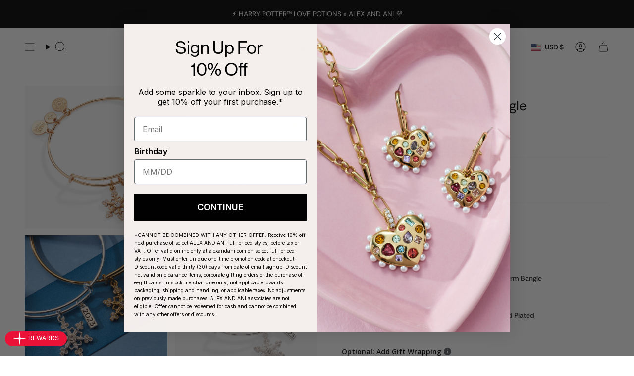

--- FILE ---
content_type: text/html; charset=utf-8
request_url: https://www.alexandani.com/products/limited-edition-2023-snowflake-charm-bangle?section_id=api-product-grid-item
body_size: 670
content:
<div id="shopify-section-api-product-grid-item" class="shopify-section">

<div data-api-content><div class="grid-item product-item product-item--swatches product-item--centered product-item--outer-text  "
    id="product-item--api-product-grid-item-6853804458087"
    style="--swatch-size: var(--swatch-size-filters);"
    data-grid-item
  >
    <div class="product-item__image double__image" data-product-image>

      <a class="product-link" href="/products/limited-edition-2023-snowflake-charm-bangle" aria-label="2023 Snowflake Charm Bangle" data-product-link="/products/limited-edition-2023-snowflake-charm-bangle"><div class="product-item__bg" data-product-image-default>

      <figure class="image-wrapper image-wrapper--cover lazy-image lazy-image--backfill is-loading" style="--aspect-ratio: 1;" data-aos="img-in"
  data-aos-delay="||itemAnimationDelay||"
  data-aos-duration="800"
  data-aos-anchor="||itemAnimationAnchor||"
  data-aos-easing="ease-out-quart"><img src="//www.alexandani.com/cdn/shop/files/AA802923SG1.jpg?crop=center&amp;height=2000&amp;v=1735832118&amp;width=2000" alt="Gold" width="2000" height="2000" loading="eager" srcset="//www.alexandani.com/cdn/shop/files/AA802923SG1.jpg?v=1735832118&amp;width=136 136w, //www.alexandani.com/cdn/shop/files/AA802923SG1.jpg?v=1735832118&amp;width=160 160w, //www.alexandani.com/cdn/shop/files/AA802923SG1.jpg?v=1735832118&amp;width=180 180w, //www.alexandani.com/cdn/shop/files/AA802923SG1.jpg?v=1735832118&amp;width=220 220w, //www.alexandani.com/cdn/shop/files/AA802923SG1.jpg?v=1735832118&amp;width=254 254w, //www.alexandani.com/cdn/shop/files/AA802923SG1.jpg?v=1735832118&amp;width=284 284w, //www.alexandani.com/cdn/shop/files/AA802923SG1.jpg?v=1735832118&amp;width=292 292w, //www.alexandani.com/cdn/shop/files/AA802923SG1.jpg?v=1735832118&amp;width=320 320w, //www.alexandani.com/cdn/shop/files/AA802923SG1.jpg?v=1735832118&amp;width=480 480w, //www.alexandani.com/cdn/shop/files/AA802923SG1.jpg?v=1735832118&amp;width=528 528w, //www.alexandani.com/cdn/shop/files/AA802923SG1.jpg?v=1735832118&amp;width=640 640w, //www.alexandani.com/cdn/shop/files/AA802923SG1.jpg?v=1735832118&amp;width=720 720w, //www.alexandani.com/cdn/shop/files/AA802923SG1.jpg?v=1735832118&amp;width=960 960w, //www.alexandani.com/cdn/shop/files/AA802923SG1.jpg?v=1735832118&amp;width=1080 1080w, //www.alexandani.com/cdn/shop/files/AA802923SG1.jpg?v=1735832118&amp;width=1296 1296w, //www.alexandani.com/cdn/shop/files/AA802923SG1.jpg?v=1735832118&amp;width=1512 1512w, //www.alexandani.com/cdn/shop/files/AA802923SG1.jpg?v=1735832118&amp;width=1728 1728w, //www.alexandani.com/cdn/shop/files/AA802923SG1.jpg?v=1735832118&amp;width=1950 1950w, //www.alexandani.com/cdn/shop/files/AA802923SG1.jpg?v=1735832118&amp;width=2000 2000w" sizes="100vw" fetchpriority="high" class=" is-loading ">
</figure>
&nbsp;</div>

          <hover-images class="product-item__bg__under">
                <div class="product-item__bg__slider" data-hover-slider>
                      <div class="product-item__bg__slide"
                        
                        data-hover-slide-touch
                      ><figure class="image-wrapper image-wrapper--cover lazy-image lazy-image--backfill is-loading" style="--aspect-ratio: 1;"><img src="//www.alexandani.com/cdn/shop/files/AA802923SG1.jpg?crop=center&amp;height=2000&amp;v=1735832118&amp;width=2000" alt="Gold" width="2000" height="2000" loading="lazy" srcset="//www.alexandani.com/cdn/shop/files/AA802923SG1.jpg?v=1735832118&amp;width=136 136w, //www.alexandani.com/cdn/shop/files/AA802923SG1.jpg?v=1735832118&amp;width=160 160w, //www.alexandani.com/cdn/shop/files/AA802923SG1.jpg?v=1735832118&amp;width=180 180w, //www.alexandani.com/cdn/shop/files/AA802923SG1.jpg?v=1735832118&amp;width=220 220w, //www.alexandani.com/cdn/shop/files/AA802923SG1.jpg?v=1735832118&amp;width=254 254w, //www.alexandani.com/cdn/shop/files/AA802923SG1.jpg?v=1735832118&amp;width=284 284w, //www.alexandani.com/cdn/shop/files/AA802923SG1.jpg?v=1735832118&amp;width=292 292w, //www.alexandani.com/cdn/shop/files/AA802923SG1.jpg?v=1735832118&amp;width=320 320w, //www.alexandani.com/cdn/shop/files/AA802923SG1.jpg?v=1735832118&amp;width=480 480w, //www.alexandani.com/cdn/shop/files/AA802923SG1.jpg?v=1735832118&amp;width=528 528w, //www.alexandani.com/cdn/shop/files/AA802923SG1.jpg?v=1735832118&amp;width=640 640w, //www.alexandani.com/cdn/shop/files/AA802923SG1.jpg?v=1735832118&amp;width=720 720w, //www.alexandani.com/cdn/shop/files/AA802923SG1.jpg?v=1735832118&amp;width=960 960w, //www.alexandani.com/cdn/shop/files/AA802923SG1.jpg?v=1735832118&amp;width=1080 1080w, //www.alexandani.com/cdn/shop/files/AA802923SG1.jpg?v=1735832118&amp;width=1296 1296w, //www.alexandani.com/cdn/shop/files/AA802923SG1.jpg?v=1735832118&amp;width=1512 1512w, //www.alexandani.com/cdn/shop/files/AA802923SG1.jpg?v=1735832118&amp;width=1728 1728w, //www.alexandani.com/cdn/shop/files/AA802923SG1.jpg?v=1735832118&amp;width=1950 1950w, //www.alexandani.com/cdn/shop/files/AA802923SG1.jpg?v=1735832118&amp;width=2000 2000w" sizes="100vw" class=" is-loading ">
</figure>
</div>
                    
                      <div class="product-item__bg__slide"
                        
                          data-hover-slide
                        
                        data-hover-slide-touch
                      ><figure class="image-wrapper image-wrapper--cover lazy-image lazy-image--backfill is-loading" style="--aspect-ratio: 1;"><img src="//www.alexandani.com/cdn/shop/files/AA802923SS_AA802923SG.jpg?crop=center&amp;height=2000&amp;v=1735832118&amp;width=2000" alt="Gold" width="2000" height="2000" loading="lazy" srcset="//www.alexandani.com/cdn/shop/files/AA802923SS_AA802923SG.jpg?v=1735832118&amp;width=136 136w, //www.alexandani.com/cdn/shop/files/AA802923SS_AA802923SG.jpg?v=1735832118&amp;width=160 160w, //www.alexandani.com/cdn/shop/files/AA802923SS_AA802923SG.jpg?v=1735832118&amp;width=180 180w, //www.alexandani.com/cdn/shop/files/AA802923SS_AA802923SG.jpg?v=1735832118&amp;width=220 220w, //www.alexandani.com/cdn/shop/files/AA802923SS_AA802923SG.jpg?v=1735832118&amp;width=254 254w, //www.alexandani.com/cdn/shop/files/AA802923SS_AA802923SG.jpg?v=1735832118&amp;width=284 284w, //www.alexandani.com/cdn/shop/files/AA802923SS_AA802923SG.jpg?v=1735832118&amp;width=292 292w, //www.alexandani.com/cdn/shop/files/AA802923SS_AA802923SG.jpg?v=1735832118&amp;width=320 320w, //www.alexandani.com/cdn/shop/files/AA802923SS_AA802923SG.jpg?v=1735832118&amp;width=480 480w, //www.alexandani.com/cdn/shop/files/AA802923SS_AA802923SG.jpg?v=1735832118&amp;width=528 528w, //www.alexandani.com/cdn/shop/files/AA802923SS_AA802923SG.jpg?v=1735832118&amp;width=640 640w, //www.alexandani.com/cdn/shop/files/AA802923SS_AA802923SG.jpg?v=1735832118&amp;width=720 720w, //www.alexandani.com/cdn/shop/files/AA802923SS_AA802923SG.jpg?v=1735832118&amp;width=960 960w, //www.alexandani.com/cdn/shop/files/AA802923SS_AA802923SG.jpg?v=1735832118&amp;width=1080 1080w, //www.alexandani.com/cdn/shop/files/AA802923SS_AA802923SG.jpg?v=1735832118&amp;width=1296 1296w, //www.alexandani.com/cdn/shop/files/AA802923SS_AA802923SG.jpg?v=1735832118&amp;width=1512 1512w, //www.alexandani.com/cdn/shop/files/AA802923SS_AA802923SG.jpg?v=1735832118&amp;width=1728 1728w, //www.alexandani.com/cdn/shop/files/AA802923SS_AA802923SG.jpg?v=1735832118&amp;width=1950 1950w, //www.alexandani.com/cdn/shop/files/AA802923SS_AA802923SG.jpg?v=1735832118&amp;width=2000 2000w" sizes="100vw" class=" is-loading ">
</figure>
</div>
                    </div>
              </hover-images></a>

      <span class="badge-box"
      data-aos="fade"
      data-aos-delay="||itemAnimationDelay||"
      data-aos-duration="800"
      data-aos-anchor="||itemAnimationAnchor||">Limited Edition</span>
    </div>

    <div class="product-information" data-product-information>
      <div class="product-item__info">
        <a class="product-link" href="/products/limited-edition-2023-snowflake-charm-bangle" data-product-link="/products/limited-edition-2023-snowflake-charm-bangle">
          <p class="product-item__title">2023 Snowflake Charm Bangle</p>

          <div class="product-item__price__holder"><div class="product-item__price" data-product-price>
              
              
              <span class="price sale">
                
                  <span class="sold-out">Sold Out</span>
                
              </span>
              
            </div>
          </div>
        </a><div class="product-item__swatches__holder product-item__swatches__holder--circle product-item__swatches__holder--limited">
            <form class="radio__fieldset radio__fieldset--swatches radio__fieldset--pgi" data-grid-swatch-form data-fieldset>
          <grid-swatch class="selector-wrapper__scrollbar" data-scrollbar data-swatch-handle="limited-edition-2023-snowflake-charm-bangle" data-swatch-label=" Finish" data-swatch-values="Gold:gold,Silver:silver"></grid-swatch></form>

            <span class="product-item__swatches__count">
              <span data-swatch-count>&nbsp;</span>
            </span>
          </div></div>
    </div>
  </div></div></div>

--- FILE ---
content_type: text/html; charset=utf-8
request_url: https://www.alexandani.com/apps/options/variants?handles=holiday-bow-gift-box,love-bow-gift-box,evergreen-gift-box,celebration-bow-gift-box
body_size: -570
content:

[
              {
                "id": 41767347847271,
                "product_title": "Holiday Bow Gift Box",
                "title": "Holiday Blue",
                "price": 400,
                "available": true,
                "inventory_management": "shopify",
                "inventory_policy": "deny",
                "inventory_quantity": 2
              }
            
,
              {
                "id": 41767349289063,
                "product_title": "Love Bow Gift Box",
                "title": "Love Red",
                "price": 400,
                "available": true,
                "inventory_management": "shopify",
                "inventory_policy": "deny",
                "inventory_quantity": 8960
              }
            
,
              {
                "id": 41767353548903,
                "product_title": "Classic Bow Gift Box",
                "title": "Classic Plum",
                "price": 400,
                "available": true,
                "inventory_management": "shopify",
                "inventory_policy": "deny",
                "inventory_quantity": 16845
              }
            
,
              {
                "id": 41767349944423,
                "product_title": "Celebration Bow Gift Box",
                "title": "Celebration Purple",
                "price": 400,
                "available": true,
                "inventory_management": "shopify",
                "inventory_policy": "deny",
                "inventory_quantity": 21926
              }
            
]
    

--- FILE ---
content_type: text/html; charset=utf-8
request_url: https://www.alexandani.com/apps/reviews/products?url=https:/www.alexandani.com/products/limited-edition-2023-snowflake-charm-bangle
body_size: 994
content:
 [ { "@context": "http://schema.org",  "@type": "ProductGroup",  "@id": "https://www.alexandani.com/products/limited-edition-2023-snowflake-charm-bangle#product_sp_schemaplus", "mainEntityOfPage": { "@type": "WebPage", "@id": "https://www.alexandani.com/products/limited-edition-2023-snowflake-charm-bangle#webpage_sp_schemaplus", "sdDatePublished": "2026-01-18T07:35-0500", "sdPublisher": { "@context": "http://schema.org", "@type": "Organization", "@id": "https://schemaplus.io", "name": "SchemaPlus App" } }, "additionalProperty": [    { "@type": "PropertyValue", "name" : "Tags", "value": [  "10 BucketSaleTag",  "_badge_Limited_Edition",  "Analysis: 2Charm",  "Bracelet Class: Expandable Wire",  "Bracelet Type: Charm Bangle",  "Code: Not License",  "Collection: Best Seller",  "Collection: Charm Bangle",  "Collection: Gemstones + Crystals",  "Collection: Gifts",  "Collection: Nature",  "Collection: New Year's",  "Collection: Party Wear",  "Collection: Teen",  "Config: Abandon Cart Eligible",  "Config: Clearance Promo",  "Discount: Store",  "Internal: New Markdown SKU List",  "Launch: 11-21-2023",  "Launch: Holiday Batch 1",  "NuORDER Active: true",  "NuORDER Sync: true",  "Occasion: Holiday",  "Occasion: Mother's Day",  "Price: Clearance",  "Relationship: Aunt",  "Relationship: Daughter",  "Relationship: Friend",  "Relationship: Goddaughter",  "Relationship: Godmother",  "Relationship: Granddaughter",  "Relationship: Grandmother",  "Relationship: Mother",  "Relationship: Sister",  "Relationship: Wife",  "ROKT: PostPurchase",  "Season: Winter",  "Symbol: All",  "Symbol: Snowflake",  "Trend: Holiday Specific",  "Trend: Holiday Symbols",  "Trend: Iced Out",  "Trend: Sparkle",  "Trending: Best Seller",  "Upsell Eligible",  "Year: 2023"  ] }   ,{"@type": "PropertyValue", "name" : "Finish", "value": [  "Gold",  "Silver"  ] }   ],     "brand": { "@type": "Brand", "name": "Alex and Ani",  "url": "https://www.alexandani.com/collections/vendors?q=Alex%20and%20Ani"  },  "category":"Bracelets", "color": "", "depth":"", "height":"", "itemCondition":"http://schema.org/NewCondition", "logo":"", "manufacturer":"", "material": "", "model":"",  "hasVariant": [         { "@type" : "Product",  "name" : "Gold",   "sku": "AA802923SG",   "gtin12": "886787225757", "mpn": "",   "image": "https://www.alexandani.com/cdn/shop/files/AA802923SG1.jpg?v=1735832118&width=600",     "description": "Each snowflake is a unique piece of nature’s artwork, falling from the sky in a pattern that will never be duplicated again. The Limited Edition 2023 Snowflake Charm Bangle features a dimensional snowflake charm embellished with clear glass crystal stone accents, and a commemorative 2023 tag. Catch this snowflake while supplies last.",  "offers": { "@type": "Offer", "url": "https://www.alexandani.com/products/limited-edition-2023-snowflake-charm-bangle?variant=40282216792167", "@id": "40282216792167",  "inventoryLevel": { "@type": "QuantitativeValue", "value": "0" },    "availability": "http://schema.org/OutOfStock",     "price" : 10.0, "priceSpecification": [ { "@type": "UnitPriceSpecification", "price": 10.0, "priceCurrency": "USD" }  ],      "priceCurrency": "USD", "description": "USD-1000-$10.00-$10.00 USD-10.00", "priceValidUntil": "2030-12-21",    "shippingDetails": [  { "@type": "OfferShippingDetails", "shippingRate": { "@type": "MonetaryAmount",    "currency": "USD" }, "shippingDestination": { "@type": "DefinedRegion", "addressCountry": [  ] }, "deliveryTime": { "@type": "ShippingDeliveryTime", "handlingTime": { "@type": "QuantitativeValue", "minValue": "", "maxValue": "", "unitCode": "DAY" }, "transitTime": { "@type": "QuantitativeValue", "minValue": "", "maxValue": "", "unitCode": "DAY" } }  }  ],   "itemCondition":"http://schema.org/NewCondition",  "brand": { "@type": "Brand", "name": "Alex and Ani",  "url": "https://www.alexandani.com/collections/vendors?q=Alex%20and%20Ani"  },  "seller": { "@type": "Organization", "name": "ALEX AND ANI", "@id": "https://www.alexandani.com#organization_sp_schemaplus" } }   },      { "@type" : "Product",  "name" : "Silver",   "sku": "AA802923SS",   "gtin12": "886787225740", "mpn": "",   "image": "https://www.alexandani.com/cdn/shop/files/AA802923SS_1.jpg?v=1735832118&width=600",     "description": "Each snowflake is a unique piece of nature’s artwork, falling from the sky in a pattern that will never be duplicated again. The Limited Edition 2023 Snowflake Charm Bangle features a dimensional snowflake charm embellished with clear glass crystal stone accents, and a commemorative 2023 tag. Catch this snowflake while supplies last.",  "offers": { "@type": "Offer", "url": "https://www.alexandani.com/products/limited-edition-2023-snowflake-charm-bangle?variant=40293392744551", "@id": "40293392744551",  "inventoryLevel": { "@type": "QuantitativeValue", "value": "0" },    "availability": "http://schema.org/OutOfStock",     "price" : 10.0, "priceSpecification": [ { "@type": "UnitPriceSpecification", "price": 10.0, "priceCurrency": "USD" }  ],      "priceCurrency": "USD", "description": "USD-1000-$10.00-$10.00 USD-10.00", "priceValidUntil": "2030-12-21",    "shippingDetails": [  { "@type": "OfferShippingDetails", "shippingRate": { "@type": "MonetaryAmount",    "currency": "USD" }, "shippingDestination": { "@type": "DefinedRegion", "addressCountry": [  ] }, "deliveryTime": { "@type": "ShippingDeliveryTime", "handlingTime": { "@type": "QuantitativeValue", "minValue": "", "maxValue": "", "unitCode": "DAY" }, "transitTime": { "@type": "QuantitativeValue", "minValue": "", "maxValue": "", "unitCode": "DAY" } }  }  ],   "itemCondition":"http://schema.org/NewCondition",  "brand": { "@type": "Brand", "name": "Alex and Ani",  "url": "https://www.alexandani.com/collections/vendors?q=Alex%20and%20Ani"  },  "seller": { "@type": "Organization", "name": "ALEX AND ANI", "@id": "https://www.alexandani.com#organization_sp_schemaplus" } }   }    ],   "productGroupID":"6853804458087",  "productionDate":"", "purchaseDate":"", "releaseDate":"",  "review": "",   "sku": null,   "mpn": null,  "weight": { "@type": "QuantitativeValue", "unitCode": "LBR", "value": "" }, "width":"",    "description": "Each snowflake is a unique piece of nature’s artwork, falling from the sky in a pattern that will never be duplicated again. The Limited Edition 2023 Snowflake Charm Bangle features a dimensional snowflake charm embellished with clear glass crystal stone accents, and a commemorative 2023 tag. Catch this snowflake while supplies last.",  "image": [      "https:\/\/www.alexandani.com\/cdn\/shop\/files\/AA802923SG1.jpg?v=1735832118\u0026width=600"    ,"https:\/\/www.alexandani.com\/cdn\/shop\/files\/AA802923SS_AA802923SG.jpg?v=1735832118\u0026width=600"    ,"https:\/\/www.alexandani.com\/cdn\/shop\/files\/AA802923SG2.jpg?v=1735832118\u0026width=600"    ,"https:\/\/www.alexandani.com\/cdn\/shop\/files\/AA802923SS_1.jpg?v=1735832118\u0026width=600"    ,"https:\/\/www.alexandani.com\/cdn\/shop\/files\/AA802923SS_2.jpg?v=1735832118\u0026width=600"      ,"https:\/\/www.alexandani.com\/cdn\/shop\/files\/AA802923SG1.jpg?v=1735832118\u0026width=600"    ], "name": "2023 Snowflake Charm Bangle", "url": "https://www.alexandani.com/products/limited-edition-2023-snowflake-charm-bangle" }      ]

--- FILE ---
content_type: text/css;charset=UTF-8
request_url: https://cached.rebuyengine.com/api/v1/widgets/styles?id=176151&format=css&cache_key=1768698393
body_size: -672
content:
#rebuy-widget-176151 .rebuy-product-block .rebuy-product-info .rebuy-product-title.clickable,.rebuy-recommended-products .rebuy-product-block .rebuy-product-info .rebuy-product-title.clickable{cursor:pointer;pointer-events:auto;text-wrap:auto}#rebuy-widget-176151 .description{text-wrap:auto!important}

--- FILE ---
content_type: text/javascript; charset=utf-8
request_url: https://www.alexandani.com/products/limited-edition-2023-snowflake-charm-bangle.js
body_size: 695
content:
{"id":6853804458087,"title":"2023 Snowflake Charm Bangle","handle":"limited-edition-2023-snowflake-charm-bangle","description":"\u003cmeta charset=\"utf-8\"\u003e\u003cmeta charset=\"utf-8\"\u003e\u003cspan data-mce-fragment=\"1\"\u003eEach snowflake is a unique piece of nature’s artwork, falling from the sky in a pattern that will never be duplicated again. The Limited Edition 2023 Snowflake Charm Bangle features a dimensional snowflake charm embellished with clear glass crystal stone accents, and a commemorative 2023 tag. Catch this snowflake while supplies last.\u003c\/span\u003e\u003cbr\u003e","published_at":"2023-12-22T08:59:51-05:00","created_at":"2023-11-08T19:39:52-05:00","vendor":"Alex and Ani","type":"Bracelets","tags":["10 BucketSaleTag","_badge_Limited_Edition","Analysis: 2Charm","Bracelet Class: Expandable Wire","Bracelet Type: Charm Bangle","Code: Not License","Collection: Best Seller","Collection: Charm Bangle","Collection: Gemstones + Crystals","Collection: Gifts","Collection: Nature","Collection: New Year's","Collection: Party Wear","Collection: Teen","Config: Abandon Cart Eligible","Config: Clearance Promo","Discount: Store","Internal: New Markdown SKU List","Launch: 11-21-2023","Launch: Holiday Batch 1","NuORDER Active: true","NuORDER Sync: true","Occasion: Holiday","Occasion: Mother's Day","Price: Clearance","Relationship: Aunt","Relationship: Daughter","Relationship: Friend","Relationship: Goddaughter","Relationship: Godmother","Relationship: Granddaughter","Relationship: Grandmother","Relationship: Mother","Relationship: Sister","Relationship: Wife","ROKT: PostPurchase","Season: Winter","Symbol: All","Symbol: Snowflake","Trend: Holiday Specific","Trend: Holiday Symbols","Trend: Iced Out","Trend: Sparkle","Trending: Best Seller","Upsell Eligible","Year: 2023"],"price":1000,"price_min":1000,"price_max":1000,"available":false,"price_varies":false,"compare_at_price":4000,"compare_at_price_min":4000,"compare_at_price_max":4000,"compare_at_price_varies":false,"variants":[{"id":40282216792167,"title":"Gold","option1":"Gold","option2":null,"option3":null,"sku":"AA802923SG","requires_shipping":true,"taxable":true,"featured_image":{"id":31233145897063,"product_id":6853804458087,"position":1,"created_at":"2023-11-09T11:00:53-05:00","updated_at":"2025-01-02T10:35:18-05:00","alt":"Gold","width":2000,"height":2000,"src":"https:\/\/cdn.shopify.com\/s\/files\/1\/0269\/9558\/9223\/files\/AA802923SG1.jpg?v=1735832118","variant_ids":[40282216792167]},"available":false,"name":"2023 Snowflake Charm Bangle - Gold","public_title":"Gold","options":["Gold"],"price":1000,"weight":191,"compare_at_price":4000,"inventory_management":"shopify","barcode":"886787225757","featured_media":{"alt":"Gold","id":24025061785703,"position":1,"preview_image":{"aspect_ratio":1.0,"height":2000,"width":2000,"src":"https:\/\/cdn.shopify.com\/s\/files\/1\/0269\/9558\/9223\/files\/AA802923SG1.jpg?v=1735832118"}},"quantity_rule":{"min":1,"max":null,"increment":1},"quantity_price_breaks":[],"requires_selling_plan":false,"selling_plan_allocations":[]},{"id":40293392744551,"title":"Silver","option1":"Silver","option2":null,"option3":null,"sku":"AA802923SS","requires_shipping":true,"taxable":true,"featured_image":{"id":31249289314407,"product_id":6853804458087,"position":4,"created_at":"2023-11-15T14:04:31-05:00","updated_at":"2025-01-02T10:35:18-05:00","alt":"Silver","width":2000,"height":2000,"src":"https:\/\/cdn.shopify.com\/s\/files\/1\/0269\/9558\/9223\/files\/AA802923SS_1.jpg?v=1735832118","variant_ids":[40293392744551]},"available":false,"name":"2023 Snowflake Charm Bangle - Silver","public_title":"Silver","options":["Silver"],"price":1000,"weight":127,"compare_at_price":4000,"inventory_management":"shopify","barcode":"886787225740","featured_media":{"alt":"Silver","id":24043628363879,"position":4,"preview_image":{"aspect_ratio":1.0,"height":2000,"width":2000,"src":"https:\/\/cdn.shopify.com\/s\/files\/1\/0269\/9558\/9223\/files\/AA802923SS_1.jpg?v=1735832118"}},"quantity_rule":{"min":1,"max":null,"increment":1},"quantity_price_breaks":[],"requires_selling_plan":false,"selling_plan_allocations":[]}],"images":["\/\/cdn.shopify.com\/s\/files\/1\/0269\/9558\/9223\/files\/AA802923SG1.jpg?v=1735832118","\/\/cdn.shopify.com\/s\/files\/1\/0269\/9558\/9223\/files\/AA802923SS_AA802923SG.jpg?v=1735832118","\/\/cdn.shopify.com\/s\/files\/1\/0269\/9558\/9223\/files\/AA802923SG2.jpg?v=1735832118","\/\/cdn.shopify.com\/s\/files\/1\/0269\/9558\/9223\/files\/AA802923SS_1.jpg?v=1735832118","\/\/cdn.shopify.com\/s\/files\/1\/0269\/9558\/9223\/files\/AA802923SS_2.jpg?v=1735832118"],"featured_image":"\/\/cdn.shopify.com\/s\/files\/1\/0269\/9558\/9223\/files\/AA802923SG1.jpg?v=1735832118","options":[{"name":"Finish","position":1,"values":["Gold","Silver"]}],"url":"\/products\/limited-edition-2023-snowflake-charm-bangle","media":[{"alt":"Gold","id":24025061785703,"position":1,"preview_image":{"aspect_ratio":1.0,"height":2000,"width":2000,"src":"https:\/\/cdn.shopify.com\/s\/files\/1\/0269\/9558\/9223\/files\/AA802923SG1.jpg?v=1735832118"},"aspect_ratio":1.0,"height":2000,"media_type":"image","src":"https:\/\/cdn.shopify.com\/s\/files\/1\/0269\/9558\/9223\/files\/AA802923SG1.jpg?v=1735832118","width":2000},{"alt":"Gold","id":24043628429415,"position":2,"preview_image":{"aspect_ratio":1.0,"height":2000,"width":2000,"src":"https:\/\/cdn.shopify.com\/s\/files\/1\/0269\/9558\/9223\/files\/AA802923SS_AA802923SG.jpg?v=1735832118"},"aspect_ratio":1.0,"height":2000,"media_type":"image","src":"https:\/\/cdn.shopify.com\/s\/files\/1\/0269\/9558\/9223\/files\/AA802923SS_AA802923SG.jpg?v=1735832118","width":2000},{"alt":"Gold","id":24028178186343,"position":3,"preview_image":{"aspect_ratio":1.0,"height":2000,"width":2000,"src":"https:\/\/cdn.shopify.com\/s\/files\/1\/0269\/9558\/9223\/files\/AA802923SG2.jpg?v=1735832118"},"aspect_ratio":1.0,"height":2000,"media_type":"image","src":"https:\/\/cdn.shopify.com\/s\/files\/1\/0269\/9558\/9223\/files\/AA802923SG2.jpg?v=1735832118","width":2000},{"alt":"Silver","id":24043628363879,"position":4,"preview_image":{"aspect_ratio":1.0,"height":2000,"width":2000,"src":"https:\/\/cdn.shopify.com\/s\/files\/1\/0269\/9558\/9223\/files\/AA802923SS_1.jpg?v=1735832118"},"aspect_ratio":1.0,"height":2000,"media_type":"image","src":"https:\/\/cdn.shopify.com\/s\/files\/1\/0269\/9558\/9223\/files\/AA802923SS_1.jpg?v=1735832118","width":2000},{"alt":"Silver","id":24043628396647,"position":5,"preview_image":{"aspect_ratio":1.0,"height":2000,"width":2000,"src":"https:\/\/cdn.shopify.com\/s\/files\/1\/0269\/9558\/9223\/files\/AA802923SS_2.jpg?v=1735832118"},"aspect_ratio":1.0,"height":2000,"media_type":"image","src":"https:\/\/cdn.shopify.com\/s\/files\/1\/0269\/9558\/9223\/files\/AA802923SS_2.jpg?v=1735832118","width":2000}],"requires_selling_plan":false,"selling_plan_groups":[]}

--- FILE ---
content_type: text/javascript; charset=utf-8
request_url: https://www.alexandani.com/products/limited-edition-2023-snowflake-charm-bangle.js
body_size: 939
content:
{"id":6853804458087,"title":"2023 Snowflake Charm Bangle","handle":"limited-edition-2023-snowflake-charm-bangle","description":"\u003cmeta charset=\"utf-8\"\u003e\u003cmeta charset=\"utf-8\"\u003e\u003cspan data-mce-fragment=\"1\"\u003eEach snowflake is a unique piece of nature’s artwork, falling from the sky in a pattern that will never be duplicated again. The Limited Edition 2023 Snowflake Charm Bangle features a dimensional snowflake charm embellished with clear glass crystal stone accents, and a commemorative 2023 tag. Catch this snowflake while supplies last.\u003c\/span\u003e\u003cbr\u003e","published_at":"2023-12-22T08:59:51-05:00","created_at":"2023-11-08T19:39:52-05:00","vendor":"Alex and Ani","type":"Bracelets","tags":["10 BucketSaleTag","_badge_Limited_Edition","Analysis: 2Charm","Bracelet Class: Expandable Wire","Bracelet Type: Charm Bangle","Code: Not License","Collection: Best Seller","Collection: Charm Bangle","Collection: Gemstones + Crystals","Collection: Gifts","Collection: Nature","Collection: New Year's","Collection: Party Wear","Collection: Teen","Config: Abandon Cart Eligible","Config: Clearance Promo","Discount: Store","Internal: New Markdown SKU List","Launch: 11-21-2023","Launch: Holiday Batch 1","NuORDER Active: true","NuORDER Sync: true","Occasion: Holiday","Occasion: Mother's Day","Price: Clearance","Relationship: Aunt","Relationship: Daughter","Relationship: Friend","Relationship: Goddaughter","Relationship: Godmother","Relationship: Granddaughter","Relationship: Grandmother","Relationship: Mother","Relationship: Sister","Relationship: Wife","ROKT: PostPurchase","Season: Winter","Symbol: All","Symbol: Snowflake","Trend: Holiday Specific","Trend: Holiday Symbols","Trend: Iced Out","Trend: Sparkle","Trending: Best Seller","Upsell Eligible","Year: 2023"],"price":1000,"price_min":1000,"price_max":1000,"available":false,"price_varies":false,"compare_at_price":4000,"compare_at_price_min":4000,"compare_at_price_max":4000,"compare_at_price_varies":false,"variants":[{"id":40282216792167,"title":"Gold","option1":"Gold","option2":null,"option3":null,"sku":"AA802923SG","requires_shipping":true,"taxable":true,"featured_image":{"id":31233145897063,"product_id":6853804458087,"position":1,"created_at":"2023-11-09T11:00:53-05:00","updated_at":"2025-01-02T10:35:18-05:00","alt":"Gold","width":2000,"height":2000,"src":"https:\/\/cdn.shopify.com\/s\/files\/1\/0269\/9558\/9223\/files\/AA802923SG1.jpg?v=1735832118","variant_ids":[40282216792167]},"available":false,"name":"2023 Snowflake Charm Bangle - Gold","public_title":"Gold","options":["Gold"],"price":1000,"weight":191,"compare_at_price":4000,"inventory_management":"shopify","barcode":"886787225757","featured_media":{"alt":"Gold","id":24025061785703,"position":1,"preview_image":{"aspect_ratio":1.0,"height":2000,"width":2000,"src":"https:\/\/cdn.shopify.com\/s\/files\/1\/0269\/9558\/9223\/files\/AA802923SG1.jpg?v=1735832118"}},"quantity_rule":{"min":1,"max":null,"increment":1},"quantity_price_breaks":[],"requires_selling_plan":false,"selling_plan_allocations":[]},{"id":40293392744551,"title":"Silver","option1":"Silver","option2":null,"option3":null,"sku":"AA802923SS","requires_shipping":true,"taxable":true,"featured_image":{"id":31249289314407,"product_id":6853804458087,"position":4,"created_at":"2023-11-15T14:04:31-05:00","updated_at":"2025-01-02T10:35:18-05:00","alt":"Silver","width":2000,"height":2000,"src":"https:\/\/cdn.shopify.com\/s\/files\/1\/0269\/9558\/9223\/files\/AA802923SS_1.jpg?v=1735832118","variant_ids":[40293392744551]},"available":false,"name":"2023 Snowflake Charm Bangle - Silver","public_title":"Silver","options":["Silver"],"price":1000,"weight":127,"compare_at_price":4000,"inventory_management":"shopify","barcode":"886787225740","featured_media":{"alt":"Silver","id":24043628363879,"position":4,"preview_image":{"aspect_ratio":1.0,"height":2000,"width":2000,"src":"https:\/\/cdn.shopify.com\/s\/files\/1\/0269\/9558\/9223\/files\/AA802923SS_1.jpg?v=1735832118"}},"quantity_rule":{"min":1,"max":null,"increment":1},"quantity_price_breaks":[],"requires_selling_plan":false,"selling_plan_allocations":[]}],"images":["\/\/cdn.shopify.com\/s\/files\/1\/0269\/9558\/9223\/files\/AA802923SG1.jpg?v=1735832118","\/\/cdn.shopify.com\/s\/files\/1\/0269\/9558\/9223\/files\/AA802923SS_AA802923SG.jpg?v=1735832118","\/\/cdn.shopify.com\/s\/files\/1\/0269\/9558\/9223\/files\/AA802923SG2.jpg?v=1735832118","\/\/cdn.shopify.com\/s\/files\/1\/0269\/9558\/9223\/files\/AA802923SS_1.jpg?v=1735832118","\/\/cdn.shopify.com\/s\/files\/1\/0269\/9558\/9223\/files\/AA802923SS_2.jpg?v=1735832118"],"featured_image":"\/\/cdn.shopify.com\/s\/files\/1\/0269\/9558\/9223\/files\/AA802923SG1.jpg?v=1735832118","options":[{"name":"Finish","position":1,"values":["Gold","Silver"]}],"url":"\/products\/limited-edition-2023-snowflake-charm-bangle","media":[{"alt":"Gold","id":24025061785703,"position":1,"preview_image":{"aspect_ratio":1.0,"height":2000,"width":2000,"src":"https:\/\/cdn.shopify.com\/s\/files\/1\/0269\/9558\/9223\/files\/AA802923SG1.jpg?v=1735832118"},"aspect_ratio":1.0,"height":2000,"media_type":"image","src":"https:\/\/cdn.shopify.com\/s\/files\/1\/0269\/9558\/9223\/files\/AA802923SG1.jpg?v=1735832118","width":2000},{"alt":"Gold","id":24043628429415,"position":2,"preview_image":{"aspect_ratio":1.0,"height":2000,"width":2000,"src":"https:\/\/cdn.shopify.com\/s\/files\/1\/0269\/9558\/9223\/files\/AA802923SS_AA802923SG.jpg?v=1735832118"},"aspect_ratio":1.0,"height":2000,"media_type":"image","src":"https:\/\/cdn.shopify.com\/s\/files\/1\/0269\/9558\/9223\/files\/AA802923SS_AA802923SG.jpg?v=1735832118","width":2000},{"alt":"Gold","id":24028178186343,"position":3,"preview_image":{"aspect_ratio":1.0,"height":2000,"width":2000,"src":"https:\/\/cdn.shopify.com\/s\/files\/1\/0269\/9558\/9223\/files\/AA802923SG2.jpg?v=1735832118"},"aspect_ratio":1.0,"height":2000,"media_type":"image","src":"https:\/\/cdn.shopify.com\/s\/files\/1\/0269\/9558\/9223\/files\/AA802923SG2.jpg?v=1735832118","width":2000},{"alt":"Silver","id":24043628363879,"position":4,"preview_image":{"aspect_ratio":1.0,"height":2000,"width":2000,"src":"https:\/\/cdn.shopify.com\/s\/files\/1\/0269\/9558\/9223\/files\/AA802923SS_1.jpg?v=1735832118"},"aspect_ratio":1.0,"height":2000,"media_type":"image","src":"https:\/\/cdn.shopify.com\/s\/files\/1\/0269\/9558\/9223\/files\/AA802923SS_1.jpg?v=1735832118","width":2000},{"alt":"Silver","id":24043628396647,"position":5,"preview_image":{"aspect_ratio":1.0,"height":2000,"width":2000,"src":"https:\/\/cdn.shopify.com\/s\/files\/1\/0269\/9558\/9223\/files\/AA802923SS_2.jpg?v=1735832118"},"aspect_ratio":1.0,"height":2000,"media_type":"image","src":"https:\/\/cdn.shopify.com\/s\/files\/1\/0269\/9558\/9223\/files\/AA802923SS_2.jpg?v=1735832118","width":2000}],"requires_selling_plan":false,"selling_plan_groups":[]}

--- FILE ---
content_type: text/javascript; charset=utf-8
request_url: https://www.alexandani.com/products/celebration-greeting-card.js
body_size: 202
content:
{"id":7360880738407,"title":"Celebration Greeting Card","handle":"celebration-greeting-card","description":"\u003cp\u003eBring joy and laughter to any celebration with this playful Celebration Greeting Card. Its cheerful design and lighthearted message make it the perfect way to brighten someone's special day and share a smile that lasts.\u003c\/p\u003e","published_at":"2025-09-15T11:59:23-04:00","created_at":"2025-08-13T12:45:58-04:00","vendor":"Alex and Ani","type":"Accessories","tags":["_badge_New","Accessories Sub Collection: Gifting","Code: Not License","Collection: Gift Box","Collection: Just In","Collection: Last Chance","Collection: New Arrival","Config: Abandon Cart Eligible","Config: Core Promo","Department: Accessories","Final Sale 12.23.25","Flow: Add Envelope","H25: BF Exclusion","New Gift Wrap","NuORDER Active: true","NuORDER Sync: true","Price: Full","Siblings: Greeting Card"],"price":300,"price_min":300,"price_max":300,"available":true,"price_varies":false,"compare_at_price":null,"compare_at_price_min":0,"compare_at_price_max":0,"compare_at_price_varies":false,"variants":[{"id":41767403847783,"title":"Purple","option1":"Purple","option2":null,"option3":null,"sku":"AAPACKGCCEL25","requires_shipping":true,"taxable":true,"featured_image":{"id":37595880620135,"product_id":7360880738407,"position":1,"created_at":"2025-08-21T11:28:29-04:00","updated_at":"2025-09-18T13:02:09-04:00","alt":"Purple","width":2000,"height":2000,"src":"https:\/\/cdn.shopify.com\/s\/files\/1\/0269\/9558\/9223\/files\/celebration-greeting-card-1-AAPACKGCCEL25.jpg?v=1758214929","variant_ids":[41767403847783]},"available":true,"name":"Celebration Greeting Card - Purple","public_title":"Purple","options":["Purple"],"price":300,"weight":0,"compare_at_price":null,"inventory_management":"shopify","barcode":"886787001979","featured_media":{"alt":"Purple","id":29337095012455,"position":1,"preview_image":{"aspect_ratio":1.0,"height":2000,"width":2000,"src":"https:\/\/cdn.shopify.com\/s\/files\/1\/0269\/9558\/9223\/files\/celebration-greeting-card-1-AAPACKGCCEL25.jpg?v=1758214929"}},"quantity_rule":{"min":1,"max":null,"increment":1},"quantity_price_breaks":[],"requires_selling_plan":false,"selling_plan_allocations":[]}],"images":["\/\/cdn.shopify.com\/s\/files\/1\/0269\/9558\/9223\/files\/celebration-greeting-card-1-AAPACKGCCEL25.jpg?v=1758214929","\/\/cdn.shopify.com\/s\/files\/1\/0269\/9558\/9223\/files\/celebration-greeting-card-3-AAPACKGCCEL25_456c9ea8-bc8c-4af4-a648-17044083fafd.jpg?v=1758214929","\/\/cdn.shopify.com\/s\/files\/1\/0269\/9558\/9223\/files\/celebration-greeting-card-2-AAPACKGCCEL25.jpg?v=1757533555","\/\/cdn.shopify.com\/s\/files\/1\/0269\/9558\/9223\/files\/holiday-greeting-envelope.jpg?v=1757526684"],"featured_image":"\/\/cdn.shopify.com\/s\/files\/1\/0269\/9558\/9223\/files\/celebration-greeting-card-1-AAPACKGCCEL25.jpg?v=1758214929","options":[{"name":"Color","position":1,"values":["Purple"]}],"url":"\/products\/celebration-greeting-card","media":[{"alt":"Purple","id":29337095012455,"position":1,"preview_image":{"aspect_ratio":1.0,"height":2000,"width":2000,"src":"https:\/\/cdn.shopify.com\/s\/files\/1\/0269\/9558\/9223\/files\/celebration-greeting-card-1-AAPACKGCCEL25.jpg?v=1758214929"},"aspect_ratio":1.0,"height":2000,"media_type":"image","src":"https:\/\/cdn.shopify.com\/s\/files\/1\/0269\/9558\/9223\/files\/celebration-greeting-card-1-AAPACKGCCEL25.jpg?v=1758214929","width":2000},{"alt":"Purple","id":29417206644839,"position":2,"preview_image":{"aspect_ratio":1.0,"height":2000,"width":2000,"src":"https:\/\/cdn.shopify.com\/s\/files\/1\/0269\/9558\/9223\/files\/celebration-greeting-card-3-AAPACKGCCEL25_456c9ea8-bc8c-4af4-a648-17044083fafd.jpg?v=1758214929"},"aspect_ratio":1.0,"height":2000,"media_type":"image","src":"https:\/\/cdn.shopify.com\/s\/files\/1\/0269\/9558\/9223\/files\/celebration-greeting-card-3-AAPACKGCCEL25_456c9ea8-bc8c-4af4-a648-17044083fafd.jpg?v=1758214929","width":2000},{"alt":"Purple","id":29337095045223,"position":3,"preview_image":{"aspect_ratio":1.0,"height":3900,"width":3900,"src":"https:\/\/cdn.shopify.com\/s\/files\/1\/0269\/9558\/9223\/files\/celebration-greeting-card-2-AAPACKGCCEL25.jpg?v=1757533555"},"aspect_ratio":1.0,"height":3900,"media_type":"image","src":"https:\/\/cdn.shopify.com\/s\/files\/1\/0269\/9558\/9223\/files\/celebration-greeting-card-2-AAPACKGCCEL25.jpg?v=1757533555","width":3900},{"alt":"Red","id":29389164576871,"position":4,"preview_image":{"aspect_ratio":1.0,"height":2000,"width":2000,"src":"https:\/\/cdn.shopify.com\/s\/files\/1\/0269\/9558\/9223\/files\/holiday-greeting-envelope.jpg?v=1757526684"},"aspect_ratio":1.0,"height":2000,"media_type":"image","src":"https:\/\/cdn.shopify.com\/s\/files\/1\/0269\/9558\/9223\/files\/holiday-greeting-envelope.jpg?v=1757526684","width":2000}],"requires_selling_plan":false,"selling_plan_groups":[]}

--- FILE ---
content_type: text/javascript; charset=utf-8
request_url: https://www.alexandani.com/products/limited-edition-2023-snowflake-charm-bangle.js
body_size: 972
content:
{"id":6853804458087,"title":"2023 Snowflake Charm Bangle","handle":"limited-edition-2023-snowflake-charm-bangle","description":"\u003cmeta charset=\"utf-8\"\u003e\u003cmeta charset=\"utf-8\"\u003e\u003cspan data-mce-fragment=\"1\"\u003eEach snowflake is a unique piece of nature’s artwork, falling from the sky in a pattern that will never be duplicated again. The Limited Edition 2023 Snowflake Charm Bangle features a dimensional snowflake charm embellished with clear glass crystal stone accents, and a commemorative 2023 tag. Catch this snowflake while supplies last.\u003c\/span\u003e\u003cbr\u003e","published_at":"2023-12-22T08:59:51-05:00","created_at":"2023-11-08T19:39:52-05:00","vendor":"Alex and Ani","type":"Bracelets","tags":["10 BucketSaleTag","_badge_Limited_Edition","Analysis: 2Charm","Bracelet Class: Expandable Wire","Bracelet Type: Charm Bangle","Code: Not License","Collection: Best Seller","Collection: Charm Bangle","Collection: Gemstones + Crystals","Collection: Gifts","Collection: Nature","Collection: New Year's","Collection: Party Wear","Collection: Teen","Config: Abandon Cart Eligible","Config: Clearance Promo","Discount: Store","Internal: New Markdown SKU List","Launch: 11-21-2023","Launch: Holiday Batch 1","NuORDER Active: true","NuORDER Sync: true","Occasion: Holiday","Occasion: Mother's Day","Price: Clearance","Relationship: Aunt","Relationship: Daughter","Relationship: Friend","Relationship: Goddaughter","Relationship: Godmother","Relationship: Granddaughter","Relationship: Grandmother","Relationship: Mother","Relationship: Sister","Relationship: Wife","ROKT: PostPurchase","Season: Winter","Symbol: All","Symbol: Snowflake","Trend: Holiday Specific","Trend: Holiday Symbols","Trend: Iced Out","Trend: Sparkle","Trending: Best Seller","Upsell Eligible","Year: 2023"],"price":1000,"price_min":1000,"price_max":1000,"available":false,"price_varies":false,"compare_at_price":4000,"compare_at_price_min":4000,"compare_at_price_max":4000,"compare_at_price_varies":false,"variants":[{"id":40282216792167,"title":"Gold","option1":"Gold","option2":null,"option3":null,"sku":"AA802923SG","requires_shipping":true,"taxable":true,"featured_image":{"id":31233145897063,"product_id":6853804458087,"position":1,"created_at":"2023-11-09T11:00:53-05:00","updated_at":"2025-01-02T10:35:18-05:00","alt":"Gold","width":2000,"height":2000,"src":"https:\/\/cdn.shopify.com\/s\/files\/1\/0269\/9558\/9223\/files\/AA802923SG1.jpg?v=1735832118","variant_ids":[40282216792167]},"available":false,"name":"2023 Snowflake Charm Bangle - Gold","public_title":"Gold","options":["Gold"],"price":1000,"weight":191,"compare_at_price":4000,"inventory_management":"shopify","barcode":"886787225757","featured_media":{"alt":"Gold","id":24025061785703,"position":1,"preview_image":{"aspect_ratio":1.0,"height":2000,"width":2000,"src":"https:\/\/cdn.shopify.com\/s\/files\/1\/0269\/9558\/9223\/files\/AA802923SG1.jpg?v=1735832118"}},"quantity_rule":{"min":1,"max":null,"increment":1},"quantity_price_breaks":[],"requires_selling_plan":false,"selling_plan_allocations":[]},{"id":40293392744551,"title":"Silver","option1":"Silver","option2":null,"option3":null,"sku":"AA802923SS","requires_shipping":true,"taxable":true,"featured_image":{"id":31249289314407,"product_id":6853804458087,"position":4,"created_at":"2023-11-15T14:04:31-05:00","updated_at":"2025-01-02T10:35:18-05:00","alt":"Silver","width":2000,"height":2000,"src":"https:\/\/cdn.shopify.com\/s\/files\/1\/0269\/9558\/9223\/files\/AA802923SS_1.jpg?v=1735832118","variant_ids":[40293392744551]},"available":false,"name":"2023 Snowflake Charm Bangle - Silver","public_title":"Silver","options":["Silver"],"price":1000,"weight":127,"compare_at_price":4000,"inventory_management":"shopify","barcode":"886787225740","featured_media":{"alt":"Silver","id":24043628363879,"position":4,"preview_image":{"aspect_ratio":1.0,"height":2000,"width":2000,"src":"https:\/\/cdn.shopify.com\/s\/files\/1\/0269\/9558\/9223\/files\/AA802923SS_1.jpg?v=1735832118"}},"quantity_rule":{"min":1,"max":null,"increment":1},"quantity_price_breaks":[],"requires_selling_plan":false,"selling_plan_allocations":[]}],"images":["\/\/cdn.shopify.com\/s\/files\/1\/0269\/9558\/9223\/files\/AA802923SG1.jpg?v=1735832118","\/\/cdn.shopify.com\/s\/files\/1\/0269\/9558\/9223\/files\/AA802923SS_AA802923SG.jpg?v=1735832118","\/\/cdn.shopify.com\/s\/files\/1\/0269\/9558\/9223\/files\/AA802923SG2.jpg?v=1735832118","\/\/cdn.shopify.com\/s\/files\/1\/0269\/9558\/9223\/files\/AA802923SS_1.jpg?v=1735832118","\/\/cdn.shopify.com\/s\/files\/1\/0269\/9558\/9223\/files\/AA802923SS_2.jpg?v=1735832118"],"featured_image":"\/\/cdn.shopify.com\/s\/files\/1\/0269\/9558\/9223\/files\/AA802923SG1.jpg?v=1735832118","options":[{"name":"Finish","position":1,"values":["Gold","Silver"]}],"url":"\/products\/limited-edition-2023-snowflake-charm-bangle","media":[{"alt":"Gold","id":24025061785703,"position":1,"preview_image":{"aspect_ratio":1.0,"height":2000,"width":2000,"src":"https:\/\/cdn.shopify.com\/s\/files\/1\/0269\/9558\/9223\/files\/AA802923SG1.jpg?v=1735832118"},"aspect_ratio":1.0,"height":2000,"media_type":"image","src":"https:\/\/cdn.shopify.com\/s\/files\/1\/0269\/9558\/9223\/files\/AA802923SG1.jpg?v=1735832118","width":2000},{"alt":"Gold","id":24043628429415,"position":2,"preview_image":{"aspect_ratio":1.0,"height":2000,"width":2000,"src":"https:\/\/cdn.shopify.com\/s\/files\/1\/0269\/9558\/9223\/files\/AA802923SS_AA802923SG.jpg?v=1735832118"},"aspect_ratio":1.0,"height":2000,"media_type":"image","src":"https:\/\/cdn.shopify.com\/s\/files\/1\/0269\/9558\/9223\/files\/AA802923SS_AA802923SG.jpg?v=1735832118","width":2000},{"alt":"Gold","id":24028178186343,"position":3,"preview_image":{"aspect_ratio":1.0,"height":2000,"width":2000,"src":"https:\/\/cdn.shopify.com\/s\/files\/1\/0269\/9558\/9223\/files\/AA802923SG2.jpg?v=1735832118"},"aspect_ratio":1.0,"height":2000,"media_type":"image","src":"https:\/\/cdn.shopify.com\/s\/files\/1\/0269\/9558\/9223\/files\/AA802923SG2.jpg?v=1735832118","width":2000},{"alt":"Silver","id":24043628363879,"position":4,"preview_image":{"aspect_ratio":1.0,"height":2000,"width":2000,"src":"https:\/\/cdn.shopify.com\/s\/files\/1\/0269\/9558\/9223\/files\/AA802923SS_1.jpg?v=1735832118"},"aspect_ratio":1.0,"height":2000,"media_type":"image","src":"https:\/\/cdn.shopify.com\/s\/files\/1\/0269\/9558\/9223\/files\/AA802923SS_1.jpg?v=1735832118","width":2000},{"alt":"Silver","id":24043628396647,"position":5,"preview_image":{"aspect_ratio":1.0,"height":2000,"width":2000,"src":"https:\/\/cdn.shopify.com\/s\/files\/1\/0269\/9558\/9223\/files\/AA802923SS_2.jpg?v=1735832118"},"aspect_ratio":1.0,"height":2000,"media_type":"image","src":"https:\/\/cdn.shopify.com\/s\/files\/1\/0269\/9558\/9223\/files\/AA802923SS_2.jpg?v=1735832118","width":2000}],"requires_selling_plan":false,"selling_plan_groups":[]}

--- FILE ---
content_type: text/javascript; charset=utf-8
request_url: https://www.alexandani.com/products/limited-edition-2023-snowflake-charm-bangle.js
body_size: 965
content:
{"id":6853804458087,"title":"2023 Snowflake Charm Bangle","handle":"limited-edition-2023-snowflake-charm-bangle","description":"\u003cmeta charset=\"utf-8\"\u003e\u003cmeta charset=\"utf-8\"\u003e\u003cspan data-mce-fragment=\"1\"\u003eEach snowflake is a unique piece of nature’s artwork, falling from the sky in a pattern that will never be duplicated again. The Limited Edition 2023 Snowflake Charm Bangle features a dimensional snowflake charm embellished with clear glass crystal stone accents, and a commemorative 2023 tag. Catch this snowflake while supplies last.\u003c\/span\u003e\u003cbr\u003e","published_at":"2023-12-22T08:59:51-05:00","created_at":"2023-11-08T19:39:52-05:00","vendor":"Alex and Ani","type":"Bracelets","tags":["10 BucketSaleTag","_badge_Limited_Edition","Analysis: 2Charm","Bracelet Class: Expandable Wire","Bracelet Type: Charm Bangle","Code: Not License","Collection: Best Seller","Collection: Charm Bangle","Collection: Gemstones + Crystals","Collection: Gifts","Collection: Nature","Collection: New Year's","Collection: Party Wear","Collection: Teen","Config: Abandon Cart Eligible","Config: Clearance Promo","Discount: Store","Internal: New Markdown SKU List","Launch: 11-21-2023","Launch: Holiday Batch 1","NuORDER Active: true","NuORDER Sync: true","Occasion: Holiday","Occasion: Mother's Day","Price: Clearance","Relationship: Aunt","Relationship: Daughter","Relationship: Friend","Relationship: Goddaughter","Relationship: Godmother","Relationship: Granddaughter","Relationship: Grandmother","Relationship: Mother","Relationship: Sister","Relationship: Wife","ROKT: PostPurchase","Season: Winter","Symbol: All","Symbol: Snowflake","Trend: Holiday Specific","Trend: Holiday Symbols","Trend: Iced Out","Trend: Sparkle","Trending: Best Seller","Upsell Eligible","Year: 2023"],"price":1000,"price_min":1000,"price_max":1000,"available":false,"price_varies":false,"compare_at_price":4000,"compare_at_price_min":4000,"compare_at_price_max":4000,"compare_at_price_varies":false,"variants":[{"id":40282216792167,"title":"Gold","option1":"Gold","option2":null,"option3":null,"sku":"AA802923SG","requires_shipping":true,"taxable":true,"featured_image":{"id":31233145897063,"product_id":6853804458087,"position":1,"created_at":"2023-11-09T11:00:53-05:00","updated_at":"2025-01-02T10:35:18-05:00","alt":"Gold","width":2000,"height":2000,"src":"https:\/\/cdn.shopify.com\/s\/files\/1\/0269\/9558\/9223\/files\/AA802923SG1.jpg?v=1735832118","variant_ids":[40282216792167]},"available":false,"name":"2023 Snowflake Charm Bangle - Gold","public_title":"Gold","options":["Gold"],"price":1000,"weight":191,"compare_at_price":4000,"inventory_management":"shopify","barcode":"886787225757","featured_media":{"alt":"Gold","id":24025061785703,"position":1,"preview_image":{"aspect_ratio":1.0,"height":2000,"width":2000,"src":"https:\/\/cdn.shopify.com\/s\/files\/1\/0269\/9558\/9223\/files\/AA802923SG1.jpg?v=1735832118"}},"quantity_rule":{"min":1,"max":null,"increment":1},"quantity_price_breaks":[],"requires_selling_plan":false,"selling_plan_allocations":[]},{"id":40293392744551,"title":"Silver","option1":"Silver","option2":null,"option3":null,"sku":"AA802923SS","requires_shipping":true,"taxable":true,"featured_image":{"id":31249289314407,"product_id":6853804458087,"position":4,"created_at":"2023-11-15T14:04:31-05:00","updated_at":"2025-01-02T10:35:18-05:00","alt":"Silver","width":2000,"height":2000,"src":"https:\/\/cdn.shopify.com\/s\/files\/1\/0269\/9558\/9223\/files\/AA802923SS_1.jpg?v=1735832118","variant_ids":[40293392744551]},"available":false,"name":"2023 Snowflake Charm Bangle - Silver","public_title":"Silver","options":["Silver"],"price":1000,"weight":127,"compare_at_price":4000,"inventory_management":"shopify","barcode":"886787225740","featured_media":{"alt":"Silver","id":24043628363879,"position":4,"preview_image":{"aspect_ratio":1.0,"height":2000,"width":2000,"src":"https:\/\/cdn.shopify.com\/s\/files\/1\/0269\/9558\/9223\/files\/AA802923SS_1.jpg?v=1735832118"}},"quantity_rule":{"min":1,"max":null,"increment":1},"quantity_price_breaks":[],"requires_selling_plan":false,"selling_plan_allocations":[]}],"images":["\/\/cdn.shopify.com\/s\/files\/1\/0269\/9558\/9223\/files\/AA802923SG1.jpg?v=1735832118","\/\/cdn.shopify.com\/s\/files\/1\/0269\/9558\/9223\/files\/AA802923SS_AA802923SG.jpg?v=1735832118","\/\/cdn.shopify.com\/s\/files\/1\/0269\/9558\/9223\/files\/AA802923SG2.jpg?v=1735832118","\/\/cdn.shopify.com\/s\/files\/1\/0269\/9558\/9223\/files\/AA802923SS_1.jpg?v=1735832118","\/\/cdn.shopify.com\/s\/files\/1\/0269\/9558\/9223\/files\/AA802923SS_2.jpg?v=1735832118"],"featured_image":"\/\/cdn.shopify.com\/s\/files\/1\/0269\/9558\/9223\/files\/AA802923SG1.jpg?v=1735832118","options":[{"name":"Finish","position":1,"values":["Gold","Silver"]}],"url":"\/products\/limited-edition-2023-snowflake-charm-bangle","media":[{"alt":"Gold","id":24025061785703,"position":1,"preview_image":{"aspect_ratio":1.0,"height":2000,"width":2000,"src":"https:\/\/cdn.shopify.com\/s\/files\/1\/0269\/9558\/9223\/files\/AA802923SG1.jpg?v=1735832118"},"aspect_ratio":1.0,"height":2000,"media_type":"image","src":"https:\/\/cdn.shopify.com\/s\/files\/1\/0269\/9558\/9223\/files\/AA802923SG1.jpg?v=1735832118","width":2000},{"alt":"Gold","id":24043628429415,"position":2,"preview_image":{"aspect_ratio":1.0,"height":2000,"width":2000,"src":"https:\/\/cdn.shopify.com\/s\/files\/1\/0269\/9558\/9223\/files\/AA802923SS_AA802923SG.jpg?v=1735832118"},"aspect_ratio":1.0,"height":2000,"media_type":"image","src":"https:\/\/cdn.shopify.com\/s\/files\/1\/0269\/9558\/9223\/files\/AA802923SS_AA802923SG.jpg?v=1735832118","width":2000},{"alt":"Gold","id":24028178186343,"position":3,"preview_image":{"aspect_ratio":1.0,"height":2000,"width":2000,"src":"https:\/\/cdn.shopify.com\/s\/files\/1\/0269\/9558\/9223\/files\/AA802923SG2.jpg?v=1735832118"},"aspect_ratio":1.0,"height":2000,"media_type":"image","src":"https:\/\/cdn.shopify.com\/s\/files\/1\/0269\/9558\/9223\/files\/AA802923SG2.jpg?v=1735832118","width":2000},{"alt":"Silver","id":24043628363879,"position":4,"preview_image":{"aspect_ratio":1.0,"height":2000,"width":2000,"src":"https:\/\/cdn.shopify.com\/s\/files\/1\/0269\/9558\/9223\/files\/AA802923SS_1.jpg?v=1735832118"},"aspect_ratio":1.0,"height":2000,"media_type":"image","src":"https:\/\/cdn.shopify.com\/s\/files\/1\/0269\/9558\/9223\/files\/AA802923SS_1.jpg?v=1735832118","width":2000},{"alt":"Silver","id":24043628396647,"position":5,"preview_image":{"aspect_ratio":1.0,"height":2000,"width":2000,"src":"https:\/\/cdn.shopify.com\/s\/files\/1\/0269\/9558\/9223\/files\/AA802923SS_2.jpg?v=1735832118"},"aspect_ratio":1.0,"height":2000,"media_type":"image","src":"https:\/\/cdn.shopify.com\/s\/files\/1\/0269\/9558\/9223\/files\/AA802923SS_2.jpg?v=1735832118","width":2000}],"requires_selling_plan":false,"selling_plan_groups":[]}

--- FILE ---
content_type: text/javascript; charset=utf-8
request_url: https://www.alexandani.com/products/holiday-greeting-card.js
body_size: 236
content:
{"id":7360880640103,"title":"Holiday Greeting Card","handle":"holiday-greeting-card","description":"\u003cp\u003eSpread joy effortlessly with this Holiday Greeting Card! Its cheerful design and playful vibe make sending warm wishes fun and memorable. Perfect for sharing smiles and holiday cheer with friends and family, this card adds a lighthearted touch to your festive greetings.\u003c\/p\u003e","published_at":"2025-09-16T10:46:29-04:00","created_at":"2025-08-13T12:45:58-04:00","vendor":"Alex and Ani","type":"Accessories","tags":["_badge_New","Accessories Sub Collection: Gifting","Code: Not License","Collection: Gift Box","Collection: Just In","Collection: Last Chance","Collection: New Arrival","Config: Abandon Cart Eligible","Config: Core Promo","Department: Accessories","Final Sale 12.23.25","Flow: Add Envelope","H25: BF Exclusion","Loop: Single Variant","New Gift Wrap","NuORDER Active: true","NuORDER Sync: true","Price: Full","Siblings: Greeting Card"],"price":300,"price_min":300,"price_max":300,"available":true,"price_varies":false,"compare_at_price":null,"compare_at_price_min":0,"compare_at_price_max":0,"compare_at_price_varies":false,"variants":[{"id":41767408533607,"title":"Blue","option1":"Blue","option2":null,"option3":null,"sku":"AAPACKGCHOL25","requires_shipping":true,"taxable":true,"featured_image":{"id":37595892842599,"product_id":7360880640103,"position":1,"created_at":"2025-08-21T11:31:45-04:00","updated_at":"2025-09-10T16:00:04-04:00","alt":"Blue","width":2000,"height":2000,"src":"https:\/\/cdn.shopify.com\/s\/files\/1\/0269\/9558\/9223\/files\/holiday-greeting-card-1-AAPACKGCHOL25.jpg?v=1757534404","variant_ids":[41767408533607]},"available":true,"name":"Holiday Greeting Card - Blue","public_title":"Blue","options":["Blue"],"price":300,"weight":0,"compare_at_price":null,"inventory_management":"shopify","barcode":"886787002006","featured_media":{"alt":"Blue","id":29337105104999,"position":1,"preview_image":{"aspect_ratio":1.0,"height":2000,"width":2000,"src":"https:\/\/cdn.shopify.com\/s\/files\/1\/0269\/9558\/9223\/files\/holiday-greeting-card-1-AAPACKGCHOL25.jpg?v=1757534404"}},"quantity_rule":{"min":1,"max":null,"increment":1},"quantity_price_breaks":[],"requires_selling_plan":false,"selling_plan_allocations":[]}],"images":["\/\/cdn.shopify.com\/s\/files\/1\/0269\/9558\/9223\/files\/holiday-greeting-card-1-AAPACKGCHOL25.jpg?v=1757534404","\/\/cdn.shopify.com\/s\/files\/1\/0269\/9558\/9223\/files\/holiday-greeting-card-3-AAPACKGCHOL25_1efd9d83-6cfa-47bb-a80e-03cc0e658e8b.jpg?v=1757534404","\/\/cdn.shopify.com\/s\/files\/1\/0269\/9558\/9223\/files\/holiday-greeting-card-2-AAPACKGCHOL25.jpg?v=1757533548","\/\/cdn.shopify.com\/s\/files\/1\/0269\/9558\/9223\/files\/holiday-greeting-envelope.jpg?v=1757526684"],"featured_image":"\/\/cdn.shopify.com\/s\/files\/1\/0269\/9558\/9223\/files\/holiday-greeting-card-1-AAPACKGCHOL25.jpg?v=1757534404","options":[{"name":"Color","position":1,"values":["Blue"]}],"url":"\/products\/holiday-greeting-card","media":[{"alt":"Blue","id":29337105104999,"position":1,"preview_image":{"aspect_ratio":1.0,"height":2000,"width":2000,"src":"https:\/\/cdn.shopify.com\/s\/files\/1\/0269\/9558\/9223\/files\/holiday-greeting-card-1-AAPACKGCHOL25.jpg?v=1757534404"},"aspect_ratio":1.0,"height":2000,"media_type":"image","src":"https:\/\/cdn.shopify.com\/s\/files\/1\/0269\/9558\/9223\/files\/holiday-greeting-card-1-AAPACKGCHOL25.jpg?v=1757534404","width":2000},{"alt":"Blue","id":29417207038055,"position":2,"preview_image":{"aspect_ratio":1.0,"height":2000,"width":2000,"src":"https:\/\/cdn.shopify.com\/s\/files\/1\/0269\/9558\/9223\/files\/holiday-greeting-card-3-AAPACKGCHOL25_1efd9d83-6cfa-47bb-a80e-03cc0e658e8b.jpg?v=1757534404"},"aspect_ratio":1.0,"height":2000,"media_type":"image","src":"https:\/\/cdn.shopify.com\/s\/files\/1\/0269\/9558\/9223\/files\/holiday-greeting-card-3-AAPACKGCHOL25_1efd9d83-6cfa-47bb-a80e-03cc0e658e8b.jpg?v=1757534404","width":2000},{"alt":"Blue","id":29337105137767,"position":3,"preview_image":{"aspect_ratio":1.0,"height":3900,"width":3900,"src":"https:\/\/cdn.shopify.com\/s\/files\/1\/0269\/9558\/9223\/files\/holiday-greeting-card-2-AAPACKGCHOL25.jpg?v=1757533548"},"aspect_ratio":1.0,"height":3900,"media_type":"image","src":"https:\/\/cdn.shopify.com\/s\/files\/1\/0269\/9558\/9223\/files\/holiday-greeting-card-2-AAPACKGCHOL25.jpg?v=1757533548","width":3900},{"alt":"Red","id":29389164576871,"position":4,"preview_image":{"aspect_ratio":1.0,"height":2000,"width":2000,"src":"https:\/\/cdn.shopify.com\/s\/files\/1\/0269\/9558\/9223\/files\/holiday-greeting-envelope.jpg?v=1757526684"},"aspect_ratio":1.0,"height":2000,"media_type":"image","src":"https:\/\/cdn.shopify.com\/s\/files\/1\/0269\/9558\/9223\/files\/holiday-greeting-envelope.jpg?v=1757526684","width":2000}],"requires_selling_plan":false,"selling_plan_groups":[]}